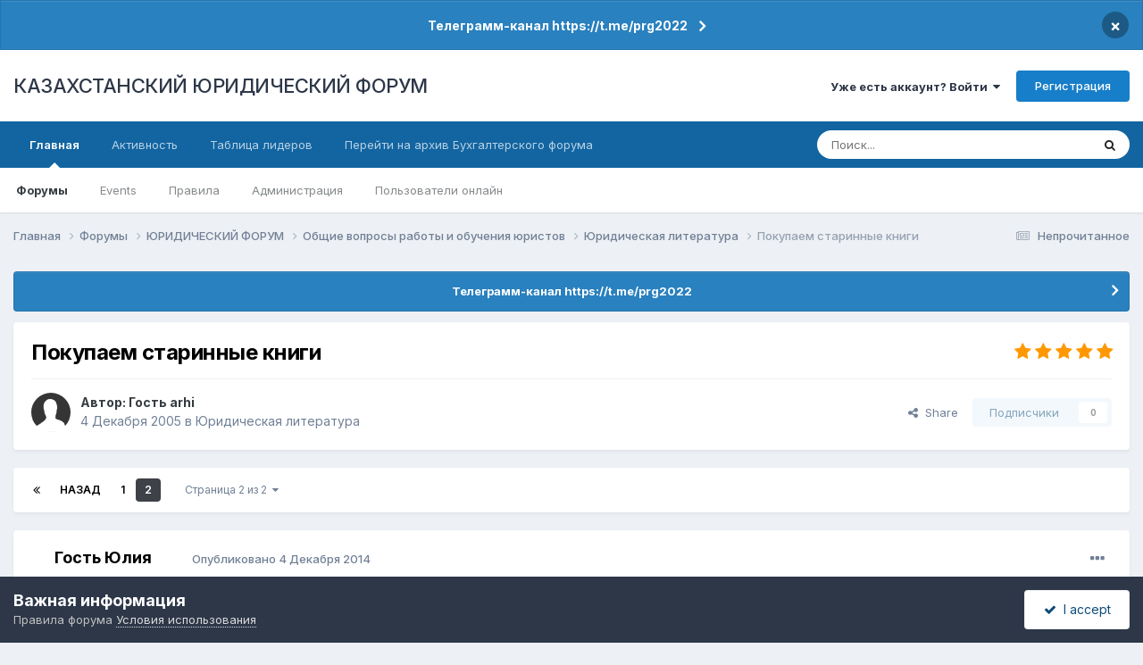

--- FILE ---
content_type: text/html;charset=UTF-8
request_url: https://forum.zakon.kz/topic/12361-%D0%BF%D0%BE%D0%BA%D1%83%D0%BF%D0%B0%D0%B5%D0%BC-%D1%81%D1%82%D0%B0%D1%80%D0%B8%D0%BD%D0%BD%D1%8B%D0%B5-%D0%BA%D0%BD%D0%B8%D0%B3%D0%B8/?page=2
body_size: 15559
content:
<!DOCTYPE html>
<html lang="ru-RU" dir="ltr">
	<head>
		<title>Покупаем старинные книги - Страница 2 - Юридическая литература - КАЗАХСТАНСКИЙ ЮРИДИЧЕСКИЙ ФОРУМ</title>
		
			<script>
  (function(i,s,o,g,r,a,m){i['GoogleAnalyticsObject']=r;i[r]=i[r]||function(){
  (i[r].q=i[r].q||[]).push(arguments)},i[r].l=1*new Date();a=s.createElement(o),
  m=s.getElementsByTagName(o)[0];a.async=1;a.src=g;m.parentNode.insertBefore(a,m)
  })(window,document,'script','//www.google-analytics.com/analytics.js','ga');

  ga('create', 'UA-19108819-2', 'auto');
  ga('send', 'pageview');

</script>
<!-- Yandex.Metrika counter -->
<script type="text/javascript">
    (function (d, w, c) {
        (w[c] = w[c] || []).push(function() {
            try {
                w.yaCounter627111 = new Ya.Metrika({
                    id:627111,
                    clickmap:true,
                    trackLinks:true,
                    accurateTrackBounce:true,
                    webvisor:true
                });
            } catch(e) { }
        });

        var n = d.getElementsByTagName("script")[0],
            s = d.createElement("script"),
            f = function () { n.parentNode.insertBefore(s, n); };
        s.type = "text/javascript";
        s.async = true;
        s.src = "https://mc.yandex.ru/metrika/watch.js";

        if (w.opera == "[object Opera]") {
            d.addEventListener("DOMContentLoaded", f, false);
        } else { f(); }
    })(document, window, "yandex_metrika_callbacks");
</script>
<noscript><div><img src="https://mc.yandex.ru/watch/627111" style="position:absolute; left:-9999px;" alt="" /></div></noscript>
<!-- /Yandex.Metrika counter -->
  
  <!-- Start Alexa Certify Javascript -->
<script type="text/javascript">
_atrk_opts = { atrk_acct:"AuXku1ah9W20em", domain:"zakon.kz",dynamic: true};
(function() { var as = document.createElement('script'); as.type = 'text/javascript'; as.async = true; as.src = "https://certify-js.alexametrics.com/atrk.js"; var s = document.getElementsByTagName('script')[0];s.parentNode.insertBefore(as, s); })();
</script>
<noscript><img src="https://certify.alexametrics.com/atrk.gif?account=AuXku1ah9W20em" style="display:none" height="1" width="1" alt="" /></noscript>
<!-- End Alexa Certify Javascript -->  
		
		<!--[if lt IE 9]>
			
		    <script src="//forum.zakon.kz/applications/core/interface/html5shiv/html5shiv.js"></script>
		<![endif]-->
		

	<meta name="viewport" content="width=device-width, initial-scale=1">


	
	


	<meta name="twitter:card" content="summary" />




	
		
			
				<meta property="og:title" content="Покупаем старинные книги">
			
		
	

	
		
			
				<meta property="og:type" content="website">
			
		
	

	
		
			
				<meta property="og:url" content="https://forum.zakon.kz/topic/12361-%D0%BF%D0%BE%D0%BA%D1%83%D0%BF%D0%B0%D0%B5%D0%BC-%D1%81%D1%82%D0%B0%D1%80%D0%B8%D0%BD%D0%BD%D1%8B%D0%B5-%D0%BA%D0%BD%D0%B8%D0%B3%D0%B8/">
			
		
	

	
		
			
				<meta property="og:updated_time" content="2014-12-04T18:10:10Z">
			
		
	

	
		
			
				<meta property="og:site_name" content="КАЗАХСТАНСКИЙ ЮРИДИЧЕСКИЙ ФОРУМ">
			
		
	

	
		
			
				<meta property="og:locale" content="ru_RU">
			
		
	


	
		<link rel="first" href="https://forum.zakon.kz/topic/12361-%D0%BF%D0%BE%D0%BA%D1%83%D0%BF%D0%B0%D0%B5%D0%BC-%D1%81%D1%82%D0%B0%D1%80%D0%B8%D0%BD%D0%BD%D1%8B%D0%B5-%D0%BA%D0%BD%D0%B8%D0%B3%D0%B8/" />
	

	
		<link rel="prev" href="https://forum.zakon.kz/topic/12361-%D0%BF%D0%BE%D0%BA%D1%83%D0%BF%D0%B0%D0%B5%D0%BC-%D1%81%D1%82%D0%B0%D1%80%D0%B8%D0%BD%D0%BD%D1%8B%D0%B5-%D0%BA%D0%BD%D0%B8%D0%B3%D0%B8/" />
	

	
		<link rel="canonical" href="https://forum.zakon.kz/topic/12361-%D0%BF%D0%BE%D0%BA%D1%83%D0%BF%D0%B0%D0%B5%D0%BC-%D1%81%D1%82%D0%B0%D1%80%D0%B8%D0%BD%D0%BD%D1%8B%D0%B5-%D0%BA%D0%BD%D0%B8%D0%B3%D0%B8/?page=2" />
	





<link rel="manifest" href="https://forum.zakon.kz/manifest.webmanifest/">
<meta name="msapplication-config" content="https://forum.zakon.kz/browserconfig.xml/">
<meta name="msapplication-starturl" content="/">
<meta name="application-name" content="КАЗАХСТАНСКИЙ ЮРИДИЧЕСКИЙ ФОРУМ">
<meta name="apple-mobile-web-app-title" content="КАЗАХСТАНСКИЙ ЮРИДИЧЕСКИЙ ФОРУМ">

	<meta name="theme-color" content="#ffffff">










<link rel="preload" href="//forum.zakon.kz/applications/core/interface/font/fontawesome-webfont.woff2?v=4.7.0" as="font" crossorigin="anonymous">
		


	<link rel="preconnect" href="https://fonts.googleapis.com">
	<link rel="preconnect" href="https://fonts.gstatic.com" crossorigin>
	
		<link href="https://fonts.googleapis.com/css2?family=Inter:wght@300;400;500;600;700&display=swap" rel="stylesheet">
	



	<link rel='stylesheet' href='https://forum.zakon.kz/uploads/css_built_27/341e4a57816af3ba440d891ca87450ff_framework.css?v=2436950b881764676504' media='all'>

	<link rel='stylesheet' href='https://forum.zakon.kz/uploads/css_built_27/05e81b71abe4f22d6eb8d1a929494829_responsive.css?v=2436950b881764676504' media='all'>

	<link rel='stylesheet' href='https://forum.zakon.kz/uploads/css_built_27/20446cf2d164adcc029377cb04d43d17_flags.css?v=2436950b881764676504' media='all'>

	<link rel='stylesheet' href='https://forum.zakon.kz/uploads/css_built_27/90eb5adf50a8c640f633d47fd7eb1778_core.css?v=2436950b881764676504' media='all'>

	<link rel='stylesheet' href='https://forum.zakon.kz/uploads/css_built_27/5a0da001ccc2200dc5625c3f3934497d_core_responsive.css?v=2436950b881764676504' media='all'>

	<link rel='stylesheet' href='https://forum.zakon.kz/uploads/css_built_27/62e269ced0fdab7e30e026f1d30ae516_forums.css?v=2436950b881764676504' media='all'>

	<link rel='stylesheet' href='https://forum.zakon.kz/uploads/css_built_27/76e62c573090645fb99a15a363d8620e_forums_responsive.css?v=2436950b881764676504' media='all'>

	<link rel='stylesheet' href='https://forum.zakon.kz/uploads/css_built_27/ebdea0c6a7dab6d37900b9190d3ac77b_topics.css?v=2436950b881764676504' media='all'>

	<link rel='stylesheet' href='https://forum.zakon.kz/uploads/css_built_27/51a672ecd6862df2c2f1969522683ee9_calendar.css?v=2436950b881764676504' media='all'>





<link rel='stylesheet' href='https://forum.zakon.kz/uploads/css_built_27/258adbb6e4f3e83cd3b355f84e3fa002_custom.css?v=2436950b881764676504' media='all'>




		
		

 		<script async src="https://yastatic.net/pcode/adfox/header-bidding.js"></script>
<script>
var adfoxBiddersMap = {
    "myTarget": "1345704"
};
var adUnits = [
    {
        "code": "adfox_159308664714548956",
        "bids": [
            {
                "bidder": "myTarget",
                "params": {
                    "placementId": "822173"
                }
            }
        ]
    },
	{
        "code": "adfox_159308667942931425",
        "bids": [
            {
                "bidder": "myTarget",
                "params": {
                    "placementId": "822175"
                }
            }
        ]
    },
    {
        "code": "adfox_15930866913429771",
        "bids": [
            {
                "bidder": "myTarget",
                "params": {
                    "placementId": "822177"
                }
            }
        ]
    },
    {
        "code": "adfox_159308793147942881",
        "bids": [
            {
                "bidder": "myTarget",
                "params": {
                    "placementId": "822226"
                }
            }
        ]
    },
	{
        "code": "adfox_159308794397289246",
        "bids": [
            {
                "bidder": "myTarget",
                "params": {
                    "placementId": "822228"
                }
            }
        ]
    },
    {
        "code": "adfox_159308795662611376",
        "bids": [
            {
                "bidder": "myTarget",
                "params": {
                    "placementId": "822230"
                }
            }
        ]
    }
];
var userTimeout = 500;
window.YaHeaderBiddingSettings = {
    biddersMap: adfoxBiddersMap,
    adUnits: adUnits,
    timeout: userTimeout
};
</script>
<!--AD-->
<script src="https://yastatic.net/pcode/adfox/loader.js" crossorigin="anonymous" async></script>
<script>window.yaContextCb = window.yaContextCb || []</script>
<script src="https://yandex.ru/ads/system/context.js" async></script>
	</head>
	<body class='ipsApp ipsApp_front ipsJS_none ipsClearfix' data-controller='core.front.core.app' data-message="" data-pageApp='forums' data-pageLocation='front' data-pageModule='forums' data-pageController='topic'>
	<!--LiveInternet counterr--><!--/LiveInternet-->
      <a href='#elContent' class='ipsHide' title='Перейти к основному контенту на странице' accesskey='m'>Перейти к контенту</a>
		
		<div id='ipsLayout_header' class='ipsClearfix'>
			



<div class='cAnnouncements' data-controller="core.front.core.announcementBanner" >
	
	<div class='cAnnouncementPageTop ipsJS_hide ipsAnnouncement ipsMessage_information' data-announcementId="26">
        
        <a href='https://forum.zakon.kz/announcement/26-%D1%82%D0%B5%D0%BB%D0%B5%D0%B3%D1%80%D0%B0%D0%BC%D0%BC-%D0%BA%D0%B0%D0%BD%D0%B0%D0%BB-httpstmeprg2022/' data-ipsDialog data-ipsDialog-title="Телеграмм-канал https://t.me/prg2022">Телеграмм-канал https://t.me/prg2022</a>
        

		<a href='#' data-role="dismissAnnouncement">×</a>
	</div>
	
</div>



			
			
<ul id='elMobileNav' class='ipsList_inline ipsResponsive_hideDesktop ipsResponsive_block' data-controller='core.front.core.mobileNav'>
	
		
			
			
				
				
			
				
				
			
				
				
			
				
					<li id='elMobileBreadcrumb'>
						<a href='https://forum.zakon.kz/forum/9-%D1%8E%D1%80%D0%B8%D0%B4%D0%B8%D1%87%D0%B5%D1%81%D0%BA%D0%B0%D1%8F-%D0%BB%D0%B8%D1%82%D0%B5%D1%80%D0%B0%D1%82%D1%83%D1%80%D0%B0/'>
							<span>Юридическая литература</span>
						</a>
					</li>
				
				
			
				
				
			
		
	
	
	
	<li >
		<a data-action="defaultStream" class='ipsType_light'  href='https://forum.zakon.kz/discover/unread/'><i class='icon-newspaper'></i></a>
	</li>

	
		<li class='ipsJS_show'>
			<a href='https://forum.zakon.kz/search/'><i class='fa fa-search'></i></a>
		</li>
	
	<li data-ipsDrawer data-ipsDrawer-drawerElem='#elMobileDrawer'>
		<a href='#'>
			
			
				
			
			
			
			<i class='fa fa-navicon'></i>
		</a>
	</li>
</ul>
			<header>
				<div class='ipsLayout_container'>
					

<a href='https://forum.zakon.kz/' id='elSiteTitle' accesskey='1'>КАЗАХСТАНСКИЙ ЮРИДИЧЕСКИЙ ФОРУМ</a>

					

	<ul id='elUserNav' class='ipsList_inline cSignedOut ipsResponsive_showDesktop'>
		
        
		
        
        
            
            <li id='elSignInLink'>
                <a href='https://forum.zakon.kz/login/' data-ipsMenu-closeOnClick="false" data-ipsMenu id='elUserSignIn'>
                    Уже есть аккаунт? Войти &nbsp;<i class='fa fa-caret-down'></i>
                </a>
                
<div id='elUserSignIn_menu' class='ipsMenu ipsMenu_auto ipsHide'>
	<form accept-charset='utf-8' method='post' action='https://forum.zakon.kz/login/'>
		<input type="hidden" name="csrfKey" value="d758d98c790ed85f4316b80f505aca13">
		<input type="hidden" name="ref" value="[base64]/cGFnZT0y">
		<div data-role="loginForm">
			
			
			
				<div class='ipsColumns ipsColumns_noSpacing'>
					<div class='ipsColumn ipsColumn_wide' id='elUserSignIn_internal'>
						
<div class="ipsPad ipsForm ipsForm_vertical">
	<h4 class="ipsType_sectionHead">Войти</h4>
	<br><br>
	<ul class='ipsList_reset'>
		<li class="ipsFieldRow ipsFieldRow_noLabel ipsFieldRow_fullWidth">
			
			
				<input type="text" placeholder="Имя пользователя" name="auth" autocomplete="username">
			
		</li>
		<li class="ipsFieldRow ipsFieldRow_noLabel ipsFieldRow_fullWidth">
			<input type="password" placeholder="Пароль" name="password" autocomplete="current-password">
		</li>
		<li class="ipsFieldRow ipsFieldRow_checkbox ipsClearfix">
			<span class="ipsCustomInput">
				<input type="checkbox" name="remember_me" id="remember_me_checkbox" value="1" checked aria-checked="true">
				<span></span>
			</span>
			<div class="ipsFieldRow_content">
				<label class="ipsFieldRow_label" for="remember_me_checkbox">Запомнить меня</label>
				<span class="ipsFieldRow_desc">Не рекомендовано на общедоступных компьютерах</span>
			</div>
		</li>
		<li class="ipsFieldRow ipsFieldRow_fullWidth">
			<button type="submit" name="_processLogin" value="usernamepassword" class="ipsButton ipsButton_primary ipsButton_small" id="elSignIn_submit">Войти</button>
			
				<p class="ipsType_right ipsType_small">
					
						<a href='https://forum.zakon.kz/lostpassword/' data-ipsDialog data-ipsDialog-title='Забыли пароль?'>
					
					Забыли пароль?</a>
				</p>
			
		</li>
	</ul>
</div>
					</div>
					<div class='ipsColumn ipsColumn_wide'>
						<div class='ipsPadding' id='elUserSignIn_external'>
							<div class='ipsAreaBackground_light ipsPadding:half'>
								
									<p class='ipsType_reset ipsType_small ipsType_center'><strong>Или авторизуйтесь через один из этих сервисов</strong></p>
								
								
									<div class='ipsType_center ipsMargin_top:half'>
										

<button type="submit" name="_processLogin" value="2" class='ipsButton ipsButton_verySmall ipsButton_fullWidth ipsSocial ipsSocial_facebook' style="background-color: #3a579a">
	
		<span class='ipsSocial_icon'>
			
				<i class='fa fa-facebook-official'></i>
			
		</span>
		<span class='ipsSocial_text'>Войти через Facebook</span>
	
</button>
									</div>
								
									<div class='ipsType_center ipsMargin_top:half'>
										

<button type="submit" name="_processLogin" value="9" class='ipsButton ipsButton_verySmall ipsButton_fullWidth ipsSocial ipsSocial_twitter' style="background-color: #000000">
	
		<span class='ipsSocial_icon'>
			
				<i class='fa fa-twitter'></i>
			
		</span>
		<span class='ipsSocial_text'>Войти через Twitter</span>
	
</button>
									</div>
								
							</div>
						</div>
					</div>
				</div>
			
		</div>
	</form>
</div>
            </li>
            
        
		
			<li>
				
					<a href='https://forum.zakon.kz/register/' data-ipsDialog data-ipsDialog-size='narrow' data-ipsDialog-title='Регистрация' id='elRegisterButton' class='ipsButton ipsButton_normal ipsButton_primary'>Регистрация</a>
				
			</li>
		
	</ul>

				</div>
			</header>
			

	<nav data-controller='core.front.core.navBar' class=' ipsResponsive_showDesktop'>
		<div class='ipsNavBar_primary ipsLayout_container '>
			<ul data-role="primaryNavBar" class='ipsClearfix'>
				


	
		
		
			
		
		<li class='ipsNavBar_active' data-active id='elNavSecondary_1' data-role="navBarItem" data-navApp="core" data-navExt="CustomItem">
			
			
				<a href="https://forum.zakon.kz"  data-navItem-id="1" data-navDefault>
					Главная<span class='ipsNavBar_active__identifier'></span>
				</a>
			
			
				<ul class='ipsNavBar_secondary ' data-role='secondaryNavBar'>
					


	
		
		
			
		
		<li class='ipsNavBar_active' data-active id='elNavSecondary_8' data-role="navBarItem" data-navApp="forums" data-navExt="Forums">
			
			
				<a href="https://forum.zakon.kz"  data-navItem-id="8" data-navDefault>
					Форумы<span class='ipsNavBar_active__identifier'></span>
				</a>
			
			
		</li>
	
	

	
		
		
		<li  id='elNavSecondary_9' data-role="navBarItem" data-navApp="calendar" data-navExt="Calendar">
			
			
				<a href="https://forum.zakon.kz/calendar/"  data-navItem-id="9" >
					Events<span class='ipsNavBar_active__identifier'></span>
				</a>
			
			
		</li>
	
	

	
		
		
		<li  id='elNavSecondary_10' data-role="navBarItem" data-navApp="core" data-navExt="CustomItem">
			
			
				<a href="https://forum.zakon.kz/topic/5923-%D0%BF%D1%80%D0%B0%D0%B2%D0%B8%D0%BB%D0%B0-%D1%84%D0%BE%D1%80%D1%83%D0%BC%D0%B0/"  data-navItem-id="10" >
					Правила<span class='ipsNavBar_active__identifier'></span>
				</a>
			
			
		</li>
	
	

	
		
		
		<li  id='elNavSecondary_11' data-role="navBarItem" data-navApp="core" data-navExt="StaffDirectory">
			
			
				<a href="https://forum.zakon.kz/staff/"  data-navItem-id="11" >
					Администрация<span class='ipsNavBar_active__identifier'></span>
				</a>
			
			
		</li>
	
	

	
		
		
		<li  id='elNavSecondary_12' data-role="navBarItem" data-navApp="core" data-navExt="OnlineUsers">
			
			
				<a href="https://forum.zakon.kz/online/"  data-navItem-id="12" >
					Пользователи онлайн<span class='ipsNavBar_active__identifier'></span>
				</a>
			
			
		</li>
	
	

					<li class='ipsHide' id='elNavigationMore_1' data-role='navMore'>
						<a href='#' data-ipsMenu data-ipsMenu-appendTo='#elNavigationMore_1' id='elNavigationMore_1_dropdown'>Больше <i class='fa fa-caret-down'></i></a>
						<ul class='ipsHide ipsMenu ipsMenu_auto' id='elNavigationMore_1_dropdown_menu' data-role='moreDropdown'></ul>
					</li>
				</ul>
			
		</li>
	
	

	
		
		
		<li  id='elNavSecondary_2' data-role="navBarItem" data-navApp="core" data-navExt="CustomItem">
			
			
				<a href="https://forum.zakon.kz/discover/"  data-navItem-id="2" >
					Активность<span class='ipsNavBar_active__identifier'></span>
				</a>
			
			
				<ul class='ipsNavBar_secondary ipsHide' data-role='secondaryNavBar'>
					


	
		
		
		<li  id='elNavSecondary_3' data-role="navBarItem" data-navApp="core" data-navExt="AllActivity">
			
			
				<a href="https://forum.zakon.kz/discover/"  data-navItem-id="3" >
					Вся активность<span class='ipsNavBar_active__identifier'></span>
				</a>
			
			
		</li>
	
	

	
		
		
		<li  id='elNavSecondary_4' data-role="navBarItem" data-navApp="core" data-navExt="YourActivityStreams">
			
			
				<a href="#" id="elNavigation_4" data-ipsMenu data-ipsMenu-appendTo='#elNavSecondary_2' data-ipsMenu-activeClass='ipsNavActive_menu' data-navItem-id="4" >
					Мои ленты активности <i class="fa fa-caret-down"></i><span class='ipsNavBar_active__identifier'></span>
				</a>
				<ul id="elNavigation_4_menu" class="ipsMenu ipsMenu_auto ipsHide">
					

	
		
			<li class='ipsMenu_item' data-streamid='17'>
				<a href='https://forum.zakon.kz/discover/17/' >
					stream_title_17
				</a>
			</li>
		
	

	
		
			<li class='ipsMenu_item' data-streamid='1'>
				<a href='https://forum.zakon.kz/discover/unread/' >
					Непрочитанное
				</a>
			</li>
		
	

	
		
			<li class='ipsMenu_item' data-streamid='19'>
				<a href='https://forum.zakon.kz/discover/19/' >
					stream_title_19
				</a>
			</li>
		
	

				</ul>
			
			
		</li>
	
	

	
	

	
	

	
		
		
		<li  id='elNavSecondary_7' data-role="navBarItem" data-navApp="core" data-navExt="Search">
			
			
				<a href="https://forum.zakon.kz/search/"  data-navItem-id="7" >
					Поиск<span class='ipsNavBar_active__identifier'></span>
				</a>
			
			
		</li>
	
	

					<li class='ipsHide' id='elNavigationMore_2' data-role='navMore'>
						<a href='#' data-ipsMenu data-ipsMenu-appendTo='#elNavigationMore_2' id='elNavigationMore_2_dropdown'>Больше <i class='fa fa-caret-down'></i></a>
						<ul class='ipsHide ipsMenu ipsMenu_auto' id='elNavigationMore_2_dropdown_menu' data-role='moreDropdown'></ul>
					</li>
				</ul>
			
		</li>
	
	

	
		
		
		<li  id='elNavSecondary_13' data-role="navBarItem" data-navApp="core" data-navExt="Leaderboard">
			
			
				<a href="https://forum.zakon.kz/leaderboard/"  data-navItem-id="13" >
					Таблица лидеров<span class='ipsNavBar_active__identifier'></span>
				</a>
			
			
		</li>
	
	

	
		
		
		<li  id='elNavSecondary_14' data-role="navBarItem" data-navApp="core" data-navExt="CustomItem">
			
			
				<a href="http://buhforum.zakon.kz" target='_blank' rel="noopener" data-navItem-id="14" >
					Перейти на архив Бухгалтерского форума<span class='ipsNavBar_active__identifier'></span>
				</a>
			
			
		</li>
	
	

	
	

	
	

				<li class='ipsHide' id='elNavigationMore' data-role='navMore'>
					<a href='#' data-ipsMenu data-ipsMenu-appendTo='#elNavigationMore' id='elNavigationMore_dropdown'>Больше</a>
					<ul class='ipsNavBar_secondary ipsHide' data-role='secondaryNavBar'>
						<li class='ipsHide' id='elNavigationMore_more' data-role='navMore'>
							<a href='#' data-ipsMenu data-ipsMenu-appendTo='#elNavigationMore_more' id='elNavigationMore_more_dropdown'>Больше <i class='fa fa-caret-down'></i></a>
							<ul class='ipsHide ipsMenu ipsMenu_auto' id='elNavigationMore_more_dropdown_menu' data-role='moreDropdown'></ul>
						</li>
					</ul>
				</li>
			</ul>
			

	<div id="elSearchWrapper">
		<div id='elSearch' data-controller="core.front.core.quickSearch">
			<form accept-charset='utf-8' action='//forum.zakon.kz/search/?do=quicksearch' method='post'>
                <input type='search' id='elSearchField' placeholder='Поиск...' name='q' autocomplete='off' aria-label='Поиск'>
                <details class='cSearchFilter'>
                    <summary class='cSearchFilter__text'></summary>
                    <ul class='cSearchFilter__menu'>
                        
                        <li><label><input type="radio" name="type" value="all" ><span class='cSearchFilter__menuText'>Везде</span></label></li>
                        
                            
                                <li><label><input type="radio" name="type" value='contextual_{&quot;type&quot;:&quot;forums_topic&quot;,&quot;nodes&quot;:9}' checked><span class='cSearchFilter__menuText'>В этом форуме</span></label></li>
                            
                                <li><label><input type="radio" name="type" value='contextual_{&quot;type&quot;:&quot;forums_topic&quot;,&quot;item&quot;:12361}' checked><span class='cSearchFilter__menuText'>В этой теме</span></label></li>
                            
                        
                        
                            <li><label><input type="radio" name="type" value="core_statuses_status"><span class='cSearchFilter__menuText'>Статусы</span></label></li>
                        
                            <li><label><input type="radio" name="type" value="forums_topic"><span class='cSearchFilter__menuText'>Темы</span></label></li>
                        
                            <li><label><input type="radio" name="type" value="calendar_event"><span class='cSearchFilter__menuText'>Events</span></label></li>
                        
                            <li><label><input type="radio" name="type" value="core_members"><span class='cSearchFilter__menuText'>Пользователи</span></label></li>
                        
                    </ul>
                </details>
				<button class='cSearchSubmit' type="submit" aria-label='Поиск'><i class="fa fa-search"></i></button>
			</form>
		</div>
	</div>

		</div>
	</nav>

		</div>
		<main id='ipsLayout_body' class='ipsLayout_container'>
			<div id='ipsLayout_contentArea'>
				<div id='ipsLayout_contentWrapper'>
					
<nav class='ipsBreadcrumb ipsBreadcrumb_top ipsFaded_withHover'>
	

	<ul class='ipsList_inline ipsPos_right'>
		
		<li >
			<a data-action="defaultStream" class='ipsType_light '  href='https://forum.zakon.kz/discover/unread/'><i class="fa fa-newspaper-o" aria-hidden="true"></i> <span>Непрочитанное</span></a>
		</li>
		
	</ul>

	<ul data-role="breadcrumbList">
		<li>
			<a title="Главная" href='https://forum.zakon.kz/'>
				<span>Главная <i class='fa fa-angle-right'></i></span>
			</a>
		</li>
		
		
			<li>
				
					<a href='https://forum.zakon.kz'>
						<span>Форумы <i class='fa fa-angle-right' aria-hidden="true"></i></span>
					</a>
				
			</li>
		
			<li>
				
					<a href='https://forum.zakon.kz/forum/3-%D1%8E%D1%80%D0%B8%D0%B4%D0%B8%D1%87%D0%B5%D1%81%D0%BA%D0%B8%D0%B9-%D1%84%D0%BE%D1%80%D1%83%D0%BC/'>
						<span>ЮРИДИЧЕСКИЙ ФОРУМ <i class='fa fa-angle-right' aria-hidden="true"></i></span>
					</a>
				
			</li>
		
			<li>
				
					<a href='https://forum.zakon.kz/forum/328-%D0%BE%D0%B1%D1%89%D0%B8%D0%B5-%D0%B2%D0%BE%D0%BF%D1%80%D0%BE%D1%81%D1%8B-%D1%80%D0%B0%D0%B1%D0%BE%D1%82%D1%8B-%D0%B8-%D0%BE%D0%B1%D1%83%D1%87%D0%B5%D0%BD%D0%B8%D1%8F-%D1%8E%D1%80%D0%B8%D1%81%D1%82%D0%BE%D0%B2/'>
						<span>Общие вопросы работы и обучения юристов <i class='fa fa-angle-right' aria-hidden="true"></i></span>
					</a>
				
			</li>
		
			<li>
				
					<a href='https://forum.zakon.kz/forum/9-%D1%8E%D1%80%D0%B8%D0%B4%D0%B8%D1%87%D0%B5%D1%81%D0%BA%D0%B0%D1%8F-%D0%BB%D0%B8%D1%82%D0%B5%D1%80%D0%B0%D1%82%D1%83%D1%80%D0%B0/'>
						<span>Юридическая литература <i class='fa fa-angle-right' aria-hidden="true"></i></span>
					</a>
				
			</li>
		
			<li>
				
					Покупаем старинные книги
				
			</li>
		
	</ul>
</nav>
					
                 	 <div class="ipsResponsive_hideDesktop"><!--Расположение: Forum Top-->
<div id="adfox_162978031270243319"></div>
<script>
    window.yaContextCb.push(()=>{
        Ya.adfoxCode.createAdaptive({
            ownerId: 338955,
        containerId: 'adfox_162978031270243319',
            params: {
                p1: 'cldhb',
            p2: 'gwfx'
            }
        }, ['desktop', 'tablet', 'phone'], {
            tabletWidth: 830,
            phoneWidth: 480,
            isAutoReloads: false
        })
    })
</script></div>
					<div class="ipsResponsive_hidePhone"><div id="adfox_162978042653632402"></div>
<script>
    window.yaContextCb.push(()=>{
        Ya.adfoxCode.createAdaptive({
            ownerId: 338955,
        containerId: 'adfox_162978042653632402',
            params: {
                p1: 'cldgx',
            p2: 'gwfw'
            }
        }, ['desktop', 'tablet'], {
            tabletWidth: 830,
            phoneWidth: 480,
            isAutoReloads: false
        })
    })
</script></div>
					<div id='ipsLayout_mainArea'>
						<a id='elContent'></a>
						
						
						
						

	


	<div class='cAnnouncementsContent'>
		
		<div class='cAnnouncementContentTop ipsAnnouncement ipsMessage_information ipsType_center'>
            
			<a href='https://forum.zakon.kz/announcement/26-%D1%82%D0%B5%D0%BB%D0%B5%D0%B3%D1%80%D0%B0%D0%BC%D0%BC-%D0%BA%D0%B0%D0%BD%D0%B0%D0%BB-httpstmeprg2022/' data-ipsDialog data-ipsDialog-title="Телеграмм-канал https://t.me/prg2022">Телеграмм-канал https://t.me/prg2022</a>
            
		</div>
		
	</div>



						



<div class='ipsPageHeader ipsResponsive_pull ipsBox ipsPadding sm:ipsPadding:half ipsMargin_bottom'>
		
	
	<div class='ipsFlex ipsFlex-ai:center ipsFlex-fw:wrap ipsGap:4'>
		<div class='ipsFlex-flex:11'>
			<h1 class='ipsType_pageTitle ipsContained_container'>
				

				
				
					<span class='ipsType_break ipsContained'>
						<span>Покупаем старинные книги</span>
					</span>
				
			</h1>
			
			
		</div>
		
			<div class='ipsFlex-flex:00 ipsType_light'>
				
				
<div  class='ipsClearfix ipsRating  ipsRating_veryLarge'>
	
	<ul class='ipsRating_collective'>
		
			
				<li class='ipsRating_on'>
					<i class='fa fa-star'></i>
				</li>
			
		
			
				<li class='ipsRating_on'>
					<i class='fa fa-star'></i>
				</li>
			
		
			
				<li class='ipsRating_on'>
					<i class='fa fa-star'></i>
				</li>
			
		
			
				<li class='ipsRating_on'>
					<i class='fa fa-star'></i>
				</li>
			
		
			
				<li class='ipsRating_on'>
					<i class='fa fa-star'></i>
				</li>
			
		
	</ul>
</div>
			</div>
		
	</div>
	<hr class='ipsHr'>
	<div class='ipsPageHeader__meta ipsFlex ipsFlex-jc:between ipsFlex-ai:center ipsFlex-fw:wrap ipsGap:3'>
		<div class='ipsFlex-flex:11'>
			<div class='ipsPhotoPanel ipsPhotoPanel_mini ipsPhotoPanel_notPhone ipsClearfix'>
				

	<span class='ipsUserPhoto ipsUserPhoto_mini '>
		<img src='https://forum.zakon.kz/uploads/set_resources_27/84c1e40ea0e759e3f1505eb1788ddf3c_default_photo.png' alt='Гость arhi' loading="lazy">
	</span>

				<div>
					<p class='ipsType_reset ipsType_blendLinks'>
						<span class='ipsType_normal'>
						
							<strong>Автор: 


Гость arhi</strong><br />
							<span class='ipsType_light'><time datetime='2005-12-04T14:02:32Z' title='12/04/05 14:02' data-short='20 л'>4 Декабря 2005</time> в <a href="https://forum.zakon.kz/forum/9-%D1%8E%D1%80%D0%B8%D0%B4%D0%B8%D1%87%D0%B5%D1%81%D0%BA%D0%B0%D1%8F-%D0%BB%D0%B8%D1%82%D0%B5%D1%80%D0%B0%D1%82%D1%83%D1%80%D0%B0/">Юридическая литература</a></span>
						
						</span>
					</p>
				</div>
			</div>
		</div>
		
			<div class='ipsFlex-flex:01 ipsResponsive_hidePhone'>
				<div class='ipsShareLinks'>
					
						


    <a href='#elShareItem_539113264_menu' id='elShareItem_539113264' data-ipsMenu class='ipsShareButton ipsButton ipsButton_verySmall ipsButton_link ipsButton_link--light'>
        <span><i class='fa fa-share-alt'></i></span> &nbsp;Share
    </a>

    <div class='ipsPadding ipsMenu ipsMenu_normal ipsHide' id='elShareItem_539113264_menu' data-controller="core.front.core.sharelink">
        
        
        <span data-ipsCopy data-ipsCopy-flashmessage>
            <a href="https://forum.zakon.kz/topic/12361-%D0%BF%D0%BE%D0%BA%D1%83%D0%BF%D0%B0%D0%B5%D0%BC-%D1%81%D1%82%D0%B0%D1%80%D0%B8%D0%BD%D0%BD%D1%8B%D0%B5-%D0%BA%D0%BD%D0%B8%D0%B3%D0%B8/" class="ipsButton ipsButton_light ipsButton_small ipsButton_fullWidth" data-role="copyButton" data-clipboard-text="https://forum.zakon.kz/topic/12361-%D0%BF%D0%BE%D0%BA%D1%83%D0%BF%D0%B0%D0%B5%D0%BC-%D1%81%D1%82%D0%B0%D1%80%D0%B8%D0%BD%D0%BD%D1%8B%D0%B5-%D0%BA%D0%BD%D0%B8%D0%B3%D0%B8/" data-ipstooltip title='Copy Link to Clipboard'><i class="fa fa-clone"></i> https://forum.zakon.kz/topic/12361-%D0%BF%D0%BE%D0%BA%D1%83%D0%BF%D0%B0%D0%B5%D0%BC-%D1%81%D1%82%D0%B0%D1%80%D0%B8%D0%BD%D0%BD%D1%8B%D0%B5-%D0%BA%D0%BD%D0%B8%D0%B3%D0%B8/</a>
        </span>
        <ul class='ipsShareLinks ipsMargin_top:half'>
            
                <li>
<a href="https://www.linkedin.com/shareArticle?mini=true&amp;url=https%3A%2F%2Fforum.zakon.kz%2Ftopic%2F12361-%25D0%25BF%25D0%25BE%25D0%25BA%25D1%2583%25D0%25BF%25D0%25B0%25D0%25B5%25D0%25BC-%25D1%2581%25D1%2582%25D0%25B0%25D1%2580%25D0%25B8%25D0%25BD%25D0%25BD%25D1%258B%25D0%25B5-%25D0%25BA%25D0%25BD%25D0%25B8%25D0%25B3%25D0%25B8%2F&amp;title=%D0%9F%D0%BE%D0%BA%D1%83%D0%BF%D0%B0%D0%B5%D0%BC+%D1%81%D1%82%D0%B0%D1%80%D0%B8%D0%BD%D0%BD%D1%8B%D0%B5+%D0%BA%D0%BD%D0%B8%D0%B3%D0%B8" rel="nofollow noopener" class="cShareLink cShareLink_linkedin" target="_blank" data-role="shareLink" title='Поделиться через LinkedIn' data-ipsTooltip>
	<i class="fa fa-linkedin"></i>
</a></li>
            
                <li>
<a href="https://x.com/share?url=https%3A%2F%2Fforum.zakon.kz%2Ftopic%2F12361-%2525D0%2525BF%2525D0%2525BE%2525D0%2525BA%2525D1%252583%2525D0%2525BF%2525D0%2525B0%2525D0%2525B5%2525D0%2525BC-%2525D1%252581%2525D1%252582%2525D0%2525B0%2525D1%252580%2525D0%2525B8%2525D0%2525BD%2525D0%2525BD%2525D1%25258B%2525D0%2525B5-%2525D0%2525BA%2525D0%2525BD%2525D0%2525B8%2525D0%2525B3%2525D0%2525B8%2F" class="cShareLink cShareLink_x" target="_blank" data-role="shareLink" title='Share on X' data-ipsTooltip rel='nofollow noopener'>
    <i class="fa fa-x"></i>
</a></li>
            
                <li>
<a href="https://www.facebook.com/sharer/sharer.php?u=https%3A%2F%2Fforum.zakon.kz%2Ftopic%2F12361-%25D0%25BF%25D0%25BE%25D0%25BA%25D1%2583%25D0%25BF%25D0%25B0%25D0%25B5%25D0%25BC-%25D1%2581%25D1%2582%25D0%25B0%25D1%2580%25D0%25B8%25D0%25BD%25D0%25BD%25D1%258B%25D0%25B5-%25D0%25BA%25D0%25BD%25D0%25B8%25D0%25B3%25D0%25B8%2F" class="cShareLink cShareLink_facebook" target="_blank" data-role="shareLink" title='Поделиться через Facebook' data-ipsTooltip rel='noopener nofollow'>
	<i class="fa fa-facebook"></i>
</a></li>
            
                <li>
<a href="https://pinterest.com/pin/create/button/?url=https://forum.zakon.kz/topic/12361-%25D0%25BF%25D0%25BE%25D0%25BA%25D1%2583%25D0%25BF%25D0%25B0%25D0%25B5%25D0%25BC-%25D1%2581%25D1%2582%25D0%25B0%25D1%2580%25D0%25B8%25D0%25BD%25D0%25BD%25D1%258B%25D0%25B5-%25D0%25BA%25D0%25BD%25D0%25B8%25D0%25B3%25D0%25B8/&amp;media=" class="cShareLink cShareLink_pinterest" rel="nofollow noopener" target="_blank" data-role="shareLink" title='Поделиться через Pinterest' data-ipsTooltip>
	<i class="fa fa-pinterest"></i>
</a></li>
            
        </ul>
        
            <hr class='ipsHr'>
            <button class='ipsHide ipsButton ipsButton_verySmall ipsButton_light ipsButton_fullWidth ipsMargin_top:half' data-controller='core.front.core.webshare' data-role='webShare' data-webShareTitle='Покупаем старинные книги' data-webShareText='Покупаем старинные книги' data-webShareUrl='https://forum.zakon.kz/topic/12361-%D0%BF%D0%BE%D0%BA%D1%83%D0%BF%D0%B0%D0%B5%D0%BC-%D1%81%D1%82%D0%B0%D1%80%D0%B8%D0%BD%D0%BD%D1%8B%D0%B5-%D0%BA%D0%BD%D0%B8%D0%B3%D0%B8/'>More sharing options...</button>
        
    </div>

					
					
                    

					



					

<div data-followApp='forums' data-followArea='topic' data-followID='12361' data-controller='core.front.core.followButton'>
	

	<a href='https://forum.zakon.kz/login/' rel="nofollow" class="ipsFollow ipsPos_middle ipsButton ipsButton_light ipsButton_verySmall ipsButton_disabled" data-role="followButton" data-ipsTooltip title='Чтобы подписаться, требуется авторизация'>
		<span>Подписчики</span>
		<span class='ipsCommentCount'>0</span>
	</a>

</div>
				</div>
			</div>
					
	</div>
	
	
</div>








<div class='ipsClearfix'>
	<ul class="ipsToolList ipsToolList_horizontal ipsClearfix ipsSpacer_both ipsResponsive_hidePhone">
		
		
		
	</ul>
</div>

<div id='comments' data-controller='core.front.core.commentFeed,forums.front.topic.view, core.front.core.ignoredComments' data-autoPoll data-baseURL='https://forum.zakon.kz/topic/12361-%D0%BF%D0%BE%D0%BA%D1%83%D0%BF%D0%B0%D0%B5%D0%BC-%D1%81%D1%82%D0%B0%D1%80%D0%B8%D0%BD%D0%BD%D1%8B%D0%B5-%D0%BA%D0%BD%D0%B8%D0%B3%D0%B8/' data-lastPage data-feedID='topic-12361' class='cTopic ipsClear ipsSpacer_top'>
	
			

				<div class="ipsBox ipsResponsive_pull ipsPadding:half ipsClearfix ipsClear ipsMargin_bottom">
					
					
						


	
	<ul class='ipsPagination' id='elPagination_2de3d572dca60a887350ba6c58e8a2df_330141821' data-ipsPagination-seoPagination='false' data-pages='2' data-ipsPagination  data-ipsPagination-pages="2" data-ipsPagination-perPage='25'>
		
			
				<li class='ipsPagination_first'><a href='https://forum.zakon.kz/topic/12361-%D0%BF%D0%BE%D0%BA%D1%83%D0%BF%D0%B0%D0%B5%D0%BC-%D1%81%D1%82%D0%B0%D1%80%D0%B8%D0%BD%D0%BD%D1%8B%D0%B5-%D0%BA%D0%BD%D0%B8%D0%B3%D0%B8/#comments' rel="first" data-page='1' data-ipsTooltip title='Первая страница'><i class='fa fa-angle-double-left'></i></a></li>
				<li class='ipsPagination_prev'><a href='https://forum.zakon.kz/topic/12361-%D0%BF%D0%BE%D0%BA%D1%83%D0%BF%D0%B0%D0%B5%D0%BC-%D1%81%D1%82%D0%B0%D1%80%D0%B8%D0%BD%D0%BD%D1%8B%D0%B5-%D0%BA%D0%BD%D0%B8%D0%B3%D0%B8/#comments' rel="prev" data-page='1' data-ipsTooltip title='Предыдущая страница'>Назад</a></li>
				
					<li class='ipsPagination_page'><a href='https://forum.zakon.kz/topic/12361-%D0%BF%D0%BE%D0%BA%D1%83%D0%BF%D0%B0%D0%B5%D0%BC-%D1%81%D1%82%D0%B0%D1%80%D0%B8%D0%BD%D0%BD%D1%8B%D0%B5-%D0%BA%D0%BD%D0%B8%D0%B3%D0%B8/#comments' data-page='1'>1</a></li>
				
			
			<li class='ipsPagination_page ipsPagination_active'><a href='https://forum.zakon.kz/topic/12361-%D0%BF%D0%BE%D0%BA%D1%83%D0%BF%D0%B0%D0%B5%D0%BC-%D1%81%D1%82%D0%B0%D1%80%D0%B8%D0%BD%D0%BD%D1%8B%D0%B5-%D0%BA%D0%BD%D0%B8%D0%B3%D0%B8/?&amp;page=2#comments' data-page='2'>2</a></li>
			
				<li class='ipsPagination_next ipsPagination_inactive'><a href='https://forum.zakon.kz/topic/12361-%D0%BF%D0%BE%D0%BA%D1%83%D0%BF%D0%B0%D0%B5%D0%BC-%D1%81%D1%82%D0%B0%D1%80%D0%B8%D0%BD%D0%BD%D1%8B%D0%B5-%D0%BA%D0%BD%D0%B8%D0%B3%D0%B8/?&amp;page=2#comments' rel="next" data-page='2' data-ipsTooltip title='Следующая страница'>Далее</a></li>
				<li class='ipsPagination_last ipsPagination_inactive'><a href='https://forum.zakon.kz/topic/12361-%D0%BF%D0%BE%D0%BA%D1%83%D0%BF%D0%B0%D0%B5%D0%BC-%D1%81%D1%82%D0%B0%D1%80%D0%B8%D0%BD%D0%BD%D1%8B%D0%B5-%D0%BA%D0%BD%D0%B8%D0%B3%D0%B8/?&amp;page=2#comments' rel="last" data-page='2' data-ipsTooltip title='Последняя страница'><i class='fa fa-angle-double-right'></i></a></li>
			
			
				<li class='ipsPagination_pageJump'>
					<a href='#' data-ipsMenu data-ipsMenu-closeOnClick='false' data-ipsMenu-appendTo='#elPagination_2de3d572dca60a887350ba6c58e8a2df_330141821' id='elPagination_2de3d572dca60a887350ba6c58e8a2df_330141821_jump'>Страница 2 из 2 &nbsp;<i class='fa fa-caret-down'></i></a>
					<div class='ipsMenu ipsMenu_narrow ipsPadding ipsHide' id='elPagination_2de3d572dca60a887350ba6c58e8a2df_330141821_jump_menu'>
						<form accept-charset='utf-8' method='post' action='https://forum.zakon.kz/topic/12361-%D0%BF%D0%BE%D0%BA%D1%83%D0%BF%D0%B0%D0%B5%D0%BC-%D1%81%D1%82%D0%B0%D1%80%D0%B8%D0%BD%D0%BD%D1%8B%D0%B5-%D0%BA%D0%BD%D0%B8%D0%B3%D0%B8/#comments' data-role="pageJump" data-baseUrl='#'>
							<ul class='ipsForm ipsForm_horizontal'>
								<li class='ipsFieldRow'>
									<input type='number' min='1' max='2' placeholder='Номер страницы' class='ipsField_fullWidth' name='page'>
								</li>
								<li class='ipsFieldRow ipsFieldRow_fullWidth'>
									<input type='submit' class='ipsButton_fullWidth ipsButton ipsButton_verySmall ipsButton_primary' value='Перейти'>
								</li>
							</ul>
						</form>
					</div>
				</li>
			
		
	</ul>

					
				</div>
			
	

	

<div data-controller='core.front.core.recommendedComments' data-url='https://forum.zakon.kz/topic/12361-%D0%BF%D0%BE%D0%BA%D1%83%D0%BF%D0%B0%D0%B5%D0%BC-%D1%81%D1%82%D0%B0%D1%80%D0%B8%D0%BD%D0%BD%D1%8B%D0%B5-%D0%BA%D0%BD%D0%B8%D0%B3%D0%B8/?recommended=comments' class='ipsRecommendedComments ipsHide'>
	<div data-role="recommendedComments">
		<h2 class='ipsType_sectionHead ipsType_large ipsType_bold ipsMargin_bottom'>Рекомендуемые сообщения</h2>
		
	</div>
</div>
	
	<div id="elPostFeed" data-role='commentFeed' data-controller='core.front.core.moderation' >
		<form action="https://forum.zakon.kz/topic/12361-%D0%BF%D0%BE%D0%BA%D1%83%D0%BF%D0%B0%D0%B5%D0%BC-%D1%81%D1%82%D0%B0%D1%80%D0%B8%D0%BD%D0%BD%D1%8B%D0%B5-%D0%BA%D0%BD%D0%B8%D0%B3%D0%B8/?csrfKey=d758d98c790ed85f4316b80f505aca13&amp;do=multimodComment&amp;page=2" method="post" data-ipsPageAction data-role='moderationTools'>
			
			
				

					

					
					



<a id='findComment-1273255'></a>
<a id='comment-1273255'></a>
<article  id='elComment_1273255' class='cPost ipsBox ipsResponsive_pull  ipsComment  ipsComment_parent ipsClearfix ipsClear ipsColumns ipsColumns_noSpacing ipsColumns_collapsePhone    '>
	

	

	<div class='cAuthorPane_mobile ipsResponsive_showPhone'>
		<div class='cAuthorPane_photo'>
			<div class='cAuthorPane_photoWrap'>
				

	<span class='ipsUserPhoto ipsUserPhoto_large '>
		<img src='https://forum.zakon.kz/uploads/set_resources_27/84c1e40ea0e759e3f1505eb1788ddf3c_default_photo.png' alt='Гость Юлия' loading="lazy">
	</span>

				
				
			</div>
		</div>
		<div class='cAuthorPane_content'>
			<h3 class='ipsType_sectionHead cAuthorPane_author ipsType_break ipsType_blendLinks ipsFlex ipsFlex-ai:center'>
				


Гость Юлия
			</h3>
			<div class='ipsType_light ipsType_reset'>
			    <a href='https://forum.zakon.kz/topic/12361-%D0%BF%D0%BE%D0%BA%D1%83%D0%BF%D0%B0%D0%B5%D0%BC-%D1%81%D1%82%D0%B0%D1%80%D0%B8%D0%BD%D0%BD%D1%8B%D0%B5-%D0%BA%D0%BD%D0%B8%D0%B3%D0%B8/?page=2#findComment-1273255' rel="nofollow" class='ipsType_blendLinks'>Опубликовано <time datetime='2014-12-04T18:10:10Z' title='12/04/14 18:10' data-short='11 г'>4 Декабря 2014</time></a>
				
			</div>
		</div>
	</div>
	<aside class='ipsComment_author cAuthorPane ipsColumn ipsColumn_medium ipsResponsive_hidePhone'>
		<h3 class='ipsType_sectionHead cAuthorPane_author ipsType_blendLinks ipsType_break'><strong>


Гость Юлия</strong>
			
		</h3>
		<ul class='cAuthorPane_info ipsList_reset'>
			<li data-role='photo' class='cAuthorPane_photo'>
				<div class='cAuthorPane_photoWrap'>
					

	<span class='ipsUserPhoto ipsUserPhoto_large '>
		<img src='https://forum.zakon.kz/uploads/set_resources_27/84c1e40ea0e759e3f1505eb1788ddf3c_default_photo.png' alt='Гость Юлия' loading="lazy">
	</span>

					
					
				</div>
			</li>
			
				<li data-role='group'>Перегрин</li>
				
			
			
			
		</ul>
	</aside>
	<div class='ipsColumn ipsColumn_fluid ipsMargin:none'>
		

<div id='comment-1273255_wrap' data-controller='core.front.core.comment' data-commentApp='forums' data-commentType='forums' data-commentID="1273255" data-quoteData='{&quot;userid&quot;:null,&quot;username&quot;:&quot;Гость Юлия&quot;,&quot;timestamp&quot;:1417716610,&quot;contentapp&quot;:&quot;forums&quot;,&quot;contenttype&quot;:&quot;forums&quot;,&quot;contentid&quot;:12361,&quot;contentclass&quot;:&quot;forums_Topic&quot;,&quot;contentcommentid&quot;:1273255}' class='ipsComment_content ipsType_medium'>

	<div class='ipsComment_meta ipsType_light ipsFlex ipsFlex-ai:center ipsFlex-jc:between ipsFlex-fd:row-reverse'>
		<div class='ipsType_light ipsType_reset ipsType_blendLinks ipsComment_toolWrap'>
			<div class='ipsResponsive_hidePhone ipsComment_badges'>
				<ul class='ipsList_reset ipsFlex ipsFlex-jc:end ipsFlex-fw:wrap ipsGap:2 ipsGap_row:1'>
					
					
					
					
					
				</ul>
			</div>
			<ul class='ipsList_reset ipsComment_tools'>
				<li>
					<a href='#elControls_1273255_menu' class='ipsComment_ellipsis' id='elControls_1273255' title='Дополнительные опции...' data-ipsMenu data-ipsMenu-appendTo='#comment-1273255_wrap'><i class='fa fa-ellipsis-h'></i></a>
					<ul id='elControls_1273255_menu' class='ipsMenu ipsMenu_narrow ipsHide'>
						
							<li class='ipsMenu_item'><a href='https://forum.zakon.kz/topic/12361-%D0%BF%D0%BE%D0%BA%D1%83%D0%BF%D0%B0%D0%B5%D0%BC-%D1%81%D1%82%D0%B0%D1%80%D0%B8%D0%BD%D0%BD%D1%8B%D0%B5-%D0%BA%D0%BD%D0%B8%D0%B3%D0%B8/?do=reportComment&amp;comment=1273255' data-ipsDialog data-ipsDialog-remoteSubmit data-ipsDialog-size='medium' data-ipsDialog-flashMessage='Спасибо за вашу жалобу.' data-ipsDialog-title="Жалоба" data-action='reportComment' title='Подать жалобу на контент'>Жалоба</a></li>
						
						
                        
						
						
						
							
								
							
							
							
							
							
							
						
					</ul>
				</li>
				
			</ul>
		</div>

		<div class='ipsType_reset ipsResponsive_hidePhone'>
		   
		   Опубликовано <time datetime='2014-12-04T18:10:10Z' title='12/04/14 18:10' data-short='11 г'>4 Декабря 2014</time>
		   
			
			<span class='ipsResponsive_hidePhone'>
				
				
			</span>
		</div>
	</div>

	

    

	<div class='cPost_contentWrap'>
		
		<div data-role='commentContent' class='ipsType_normal ipsType_richText ipsPadding_bottom ipsContained' data-controller='core.front.core.lightboxedImages'>
			<p>Потому что музей государственный и у них нет таких денег на покупку, они предложили просто подарить им книгу.</p>
<p> </p>


			
		</div>

		

		
	</div>

	
    
</div>
	</div>
</article>
					
					
						<!--Расположение: Forum Middle-->
<div id="adfox_162978020424213778"></div>
<script>
    window.yaContextCb.push(()=>{
        Ya.adfoxCode.createAdaptive({
            ownerId: 338955,
        containerId: 'adfox_162978020424213778',
            params: {
                p1: 'cldha',
            p2: 'gwfx'
            }
        }, ['phone'], {
            tabletWidth: 830,
            phoneWidth: 480,
            isAutoReloads: false
        })
    })
</script>
<!--Расположение: Forum Middle-->
<div id="adfox_162978077951367815"></div>
<script>
    window.yaContextCb.push(()=>{
        Ya.adfoxCode.createAdaptive({
            ownerId: 338955,
        containerId: 'adfox_162978077951367815',
            params: {
                p1: 'cldgw',
            p2: 'gwfw'
            }
        }, ['desktop', 'tablet'], {
            tabletWidth: 830,
            phoneWidth: 480,
            isAutoReloads: false
        })
    })
</script>
					
					
				
			
			
<input type="hidden" name="csrfKey" value="d758d98c790ed85f4316b80f505aca13" />


		</form>
	</div>

	
		<div class='ipsBox ipsPadding:half ipsMargin_top ipsClearfix ipsClear'>
			


	
	<ul class='ipsPagination' id='elPagination_2de3d572dca60a887350ba6c58e8a2df_330141821' data-ipsPagination-seoPagination='false' data-pages='2' data-ipsPagination  data-ipsPagination-pages="2" data-ipsPagination-perPage='25'>
		
			
				<li class='ipsPagination_first'><a href='https://forum.zakon.kz/topic/12361-%D0%BF%D0%BE%D0%BA%D1%83%D0%BF%D0%B0%D0%B5%D0%BC-%D1%81%D1%82%D0%B0%D1%80%D0%B8%D0%BD%D0%BD%D1%8B%D0%B5-%D0%BA%D0%BD%D0%B8%D0%B3%D0%B8/#comments' rel="first" data-page='1' data-ipsTooltip title='Первая страница'><i class='fa fa-angle-double-left'></i></a></li>
				<li class='ipsPagination_prev'><a href='https://forum.zakon.kz/topic/12361-%D0%BF%D0%BE%D0%BA%D1%83%D0%BF%D0%B0%D0%B5%D0%BC-%D1%81%D1%82%D0%B0%D1%80%D0%B8%D0%BD%D0%BD%D1%8B%D0%B5-%D0%BA%D0%BD%D0%B8%D0%B3%D0%B8/#comments' rel="prev" data-page='1' data-ipsTooltip title='Предыдущая страница'>Назад</a></li>
				
					<li class='ipsPagination_page'><a href='https://forum.zakon.kz/topic/12361-%D0%BF%D0%BE%D0%BA%D1%83%D0%BF%D0%B0%D0%B5%D0%BC-%D1%81%D1%82%D0%B0%D1%80%D0%B8%D0%BD%D0%BD%D1%8B%D0%B5-%D0%BA%D0%BD%D0%B8%D0%B3%D0%B8/#comments' data-page='1'>1</a></li>
				
			
			<li class='ipsPagination_page ipsPagination_active'><a href='https://forum.zakon.kz/topic/12361-%D0%BF%D0%BE%D0%BA%D1%83%D0%BF%D0%B0%D0%B5%D0%BC-%D1%81%D1%82%D0%B0%D1%80%D0%B8%D0%BD%D0%BD%D1%8B%D0%B5-%D0%BA%D0%BD%D0%B8%D0%B3%D0%B8/?&amp;page=2#comments' data-page='2'>2</a></li>
			
				<li class='ipsPagination_next ipsPagination_inactive'><a href='https://forum.zakon.kz/topic/12361-%D0%BF%D0%BE%D0%BA%D1%83%D0%BF%D0%B0%D0%B5%D0%BC-%D1%81%D1%82%D0%B0%D1%80%D0%B8%D0%BD%D0%BD%D1%8B%D0%B5-%D0%BA%D0%BD%D0%B8%D0%B3%D0%B8/?&amp;page=2#comments' rel="next" data-page='2' data-ipsTooltip title='Следующая страница'>Далее</a></li>
				<li class='ipsPagination_last ipsPagination_inactive'><a href='https://forum.zakon.kz/topic/12361-%D0%BF%D0%BE%D0%BA%D1%83%D0%BF%D0%B0%D0%B5%D0%BC-%D1%81%D1%82%D0%B0%D1%80%D0%B8%D0%BD%D0%BD%D1%8B%D0%B5-%D0%BA%D0%BD%D0%B8%D0%B3%D0%B8/?&amp;page=2#comments' rel="last" data-page='2' data-ipsTooltip title='Последняя страница'><i class='fa fa-angle-double-right'></i></a></li>
			
			
				<li class='ipsPagination_pageJump'>
					<a href='#' data-ipsMenu data-ipsMenu-closeOnClick='false' data-ipsMenu-appendTo='#elPagination_2de3d572dca60a887350ba6c58e8a2df_330141821' id='elPagination_2de3d572dca60a887350ba6c58e8a2df_330141821_jump'>Страница 2 из 2 &nbsp;<i class='fa fa-caret-down'></i></a>
					<div class='ipsMenu ipsMenu_narrow ipsPadding ipsHide' id='elPagination_2de3d572dca60a887350ba6c58e8a2df_330141821_jump_menu'>
						<form accept-charset='utf-8' method='post' action='https://forum.zakon.kz/topic/12361-%D0%BF%D0%BE%D0%BA%D1%83%D0%BF%D0%B0%D0%B5%D0%BC-%D1%81%D1%82%D0%B0%D1%80%D0%B8%D0%BD%D0%BD%D1%8B%D0%B5-%D0%BA%D0%BD%D0%B8%D0%B3%D0%B8/#comments' data-role="pageJump" data-baseUrl='#'>
							<ul class='ipsForm ipsForm_horizontal'>
								<li class='ipsFieldRow'>
									<input type='number' min='1' max='2' placeholder='Номер страницы' class='ipsField_fullWidth' name='page'>
								</li>
								<li class='ipsFieldRow ipsFieldRow_fullWidth'>
									<input type='submit' class='ipsButton_fullWidth ipsButton ipsButton_verySmall ipsButton_primary' value='Перейти'>
								</li>
							</ul>
						</form>
					</div>
				</li>
			
		
	</ul>

		</div>
	
	
	
	
	
		<a id='replyForm'></a>
	<div data-role='replyArea' class='cTopicPostArea ipsBox ipsResponsive_pull ipsPadding cTopicPostArea_noSize ipsSpacer_top' >
			
				
				

<div>
	<input type="hidden" name="csrfKey" value="d758d98c790ed85f4316b80f505aca13">
	
		<div class='ipsType_center ipsPad cGuestTeaser'>
			
				<h2 class='ipsType_pageTitle'>Создайте аккаунт или авторизуйтесь, чтобы оставить комментарий</h2>
				<p class='ipsType_light ipsType_normal ipsType_reset ipsSpacer_top ipsSpacer_half'>Комментарии могут оставлять только зарегистрированные пользователи</p>
			
	
			<div class='ipsBox ipsPad ipsSpacer_top'>
				<div class='ipsGrid ipsGrid_collapsePhone'>
					<div class='ipsGrid_span6 cGuestTeaser_left'>
						<h2 class='ipsType_sectionHead'>Создать аккаунт</h2>
						<p class='ipsType_normal ipsType_reset ipsType_light ipsSpacer_bottom'>Зарегистрировать новый аккаунт в нашем сообществе. Это несложно!</p>
						
							<a href='https://forum.zakon.kz/register/' class='ipsButton ipsButton_primary ipsButton_small' data-ipsDialog data-ipsDialog-size='narrow' data-ipsDialog-title='Регистрация'>
						
						Зарегистрировать новый аккаунт</a>
					</div>
					<div class='ipsGrid_span6 cGuestTeaser_right'>
						<h2 class='ipsType_sectionHead'>Войти</h2>
						<p class='ipsType_normal ipsType_reset ipsType_light ipsSpacer_bottom'>Есть аккаунт? Войти.</p>
						<a href='https://forum.zakon.kz/login/?ref=[base64]' data-ipsDialog data-ipsDialog-size='medium' data-ipsDialog-remoteVerify="false" data-ipsDialog-title="Войти" class='ipsButton ipsButton_primary ipsButton_small'>Войти</a>
					</div>
				</div>
			</div>
		</div>
	
</div>
			
		</div>
	

	
		<div class='ipsBox ipsPadding ipsResponsive_pull ipsResponsive_showPhone ipsMargin_top'>
			<div class='ipsShareLinks'>
				
					


    <a href='#elShareItem_1699658283_menu' id='elShareItem_1699658283' data-ipsMenu class='ipsShareButton ipsButton ipsButton_verySmall ipsButton_light '>
        <span><i class='fa fa-share-alt'></i></span> &nbsp;Share
    </a>

    <div class='ipsPadding ipsMenu ipsMenu_normal ipsHide' id='elShareItem_1699658283_menu' data-controller="core.front.core.sharelink">
        
        
        <span data-ipsCopy data-ipsCopy-flashmessage>
            <a href="https://forum.zakon.kz/topic/12361-%D0%BF%D0%BE%D0%BA%D1%83%D0%BF%D0%B0%D0%B5%D0%BC-%D1%81%D1%82%D0%B0%D1%80%D0%B8%D0%BD%D0%BD%D1%8B%D0%B5-%D0%BA%D0%BD%D0%B8%D0%B3%D0%B8/" class="ipsButton ipsButton_light ipsButton_small ipsButton_fullWidth" data-role="copyButton" data-clipboard-text="https://forum.zakon.kz/topic/12361-%D0%BF%D0%BE%D0%BA%D1%83%D0%BF%D0%B0%D0%B5%D0%BC-%D1%81%D1%82%D0%B0%D1%80%D0%B8%D0%BD%D0%BD%D1%8B%D0%B5-%D0%BA%D0%BD%D0%B8%D0%B3%D0%B8/" data-ipstooltip title='Copy Link to Clipboard'><i class="fa fa-clone"></i> https://forum.zakon.kz/topic/12361-%D0%BF%D0%BE%D0%BA%D1%83%D0%BF%D0%B0%D0%B5%D0%BC-%D1%81%D1%82%D0%B0%D1%80%D0%B8%D0%BD%D0%BD%D1%8B%D0%B5-%D0%BA%D0%BD%D0%B8%D0%B3%D0%B8/</a>
        </span>
        <ul class='ipsShareLinks ipsMargin_top:half'>
            
                <li>
<a href="https://www.linkedin.com/shareArticle?mini=true&amp;url=https%3A%2F%2Fforum.zakon.kz%2Ftopic%2F12361-%25D0%25BF%25D0%25BE%25D0%25BA%25D1%2583%25D0%25BF%25D0%25B0%25D0%25B5%25D0%25BC-%25D1%2581%25D1%2582%25D0%25B0%25D1%2580%25D0%25B8%25D0%25BD%25D0%25BD%25D1%258B%25D0%25B5-%25D0%25BA%25D0%25BD%25D0%25B8%25D0%25B3%25D0%25B8%2F&amp;title=%D0%9F%D0%BE%D0%BA%D1%83%D0%BF%D0%B0%D0%B5%D0%BC+%D1%81%D1%82%D0%B0%D1%80%D0%B8%D0%BD%D0%BD%D1%8B%D0%B5+%D0%BA%D0%BD%D0%B8%D0%B3%D0%B8" rel="nofollow noopener" class="cShareLink cShareLink_linkedin" target="_blank" data-role="shareLink" title='Поделиться через LinkedIn' data-ipsTooltip>
	<i class="fa fa-linkedin"></i>
</a></li>
            
                <li>
<a href="https://x.com/share?url=https%3A%2F%2Fforum.zakon.kz%2Ftopic%2F12361-%2525D0%2525BF%2525D0%2525BE%2525D0%2525BA%2525D1%252583%2525D0%2525BF%2525D0%2525B0%2525D0%2525B5%2525D0%2525BC-%2525D1%252581%2525D1%252582%2525D0%2525B0%2525D1%252580%2525D0%2525B8%2525D0%2525BD%2525D0%2525BD%2525D1%25258B%2525D0%2525B5-%2525D0%2525BA%2525D0%2525BD%2525D0%2525B8%2525D0%2525B3%2525D0%2525B8%2F" class="cShareLink cShareLink_x" target="_blank" data-role="shareLink" title='Share on X' data-ipsTooltip rel='nofollow noopener'>
    <i class="fa fa-x"></i>
</a></li>
            
                <li>
<a href="https://www.facebook.com/sharer/sharer.php?u=https%3A%2F%2Fforum.zakon.kz%2Ftopic%2F12361-%25D0%25BF%25D0%25BE%25D0%25BA%25D1%2583%25D0%25BF%25D0%25B0%25D0%25B5%25D0%25BC-%25D1%2581%25D1%2582%25D0%25B0%25D1%2580%25D0%25B8%25D0%25BD%25D0%25BD%25D1%258B%25D0%25B5-%25D0%25BA%25D0%25BD%25D0%25B8%25D0%25B3%25D0%25B8%2F" class="cShareLink cShareLink_facebook" target="_blank" data-role="shareLink" title='Поделиться через Facebook' data-ipsTooltip rel='noopener nofollow'>
	<i class="fa fa-facebook"></i>
</a></li>
            
                <li>
<a href="https://pinterest.com/pin/create/button/?url=https://forum.zakon.kz/topic/12361-%25D0%25BF%25D0%25BE%25D0%25BA%25D1%2583%25D0%25BF%25D0%25B0%25D0%25B5%25D0%25BC-%25D1%2581%25D1%2582%25D0%25B0%25D1%2580%25D0%25B8%25D0%25BD%25D0%25BD%25D1%258B%25D0%25B5-%25D0%25BA%25D0%25BD%25D0%25B8%25D0%25B3%25D0%25B8/&amp;media=" class="cShareLink cShareLink_pinterest" rel="nofollow noopener" target="_blank" data-role="shareLink" title='Поделиться через Pinterest' data-ipsTooltip>
	<i class="fa fa-pinterest"></i>
</a></li>
            
        </ul>
        
            <hr class='ipsHr'>
            <button class='ipsHide ipsButton ipsButton_verySmall ipsButton_light ipsButton_fullWidth ipsMargin_top:half' data-controller='core.front.core.webshare' data-role='webShare' data-webShareTitle='Покупаем старинные книги' data-webShareText='Покупаем старинные книги' data-webShareUrl='https://forum.zakon.kz/topic/12361-%D0%BF%D0%BE%D0%BA%D1%83%D0%BF%D0%B0%D0%B5%D0%BC-%D1%81%D1%82%D0%B0%D1%80%D0%B8%D0%BD%D0%BD%D1%8B%D0%B5-%D0%BA%D0%BD%D0%B8%D0%B3%D0%B8/'>More sharing options...</button>
        
    </div>

				
				
                

                

<div data-followApp='forums' data-followArea='topic' data-followID='12361' data-controller='core.front.core.followButton'>
	

	<a href='https://forum.zakon.kz/login/' rel="nofollow" class="ipsFollow ipsPos_middle ipsButton ipsButton_light ipsButton_verySmall ipsButton_disabled" data-role="followButton" data-ipsTooltip title='Чтобы подписаться, требуется авторизация'>
		<span>Подписчики</span>
		<span class='ipsCommentCount'>0</span>
	</a>

</div>
				
			</div>
		</div>
	
</div>



<div class='ipsPager ipsSpacer_top'>
	<div class="ipsPager_prev">
		
			<a href="https://forum.zakon.kz/forum/9-%D1%8E%D1%80%D0%B8%D0%B4%D0%B8%D1%87%D0%B5%D1%81%D0%BA%D0%B0%D1%8F-%D0%BB%D0%B8%D1%82%D0%B5%D1%80%D0%B0%D1%82%D1%83%D1%80%D0%B0/" title="Перейти на Юридическая литература" rel="parent">
				<span class="ipsPager_type">Перейти к списку тем</span>
			</a>
		
	</div>
	
</div>


						


	<div class='cWidgetContainer '  data-role='widgetReceiver' data-orientation='horizontal' data-widgetArea='footer'>
		<ul class='ipsList_reset'>
			
				
					
					<li class='ipsWidget ipsWidget_horizontal ipsBox  ' data-blockID='app_core_activeUsers_4omgushm3' data-blockConfig="true" data-blockTitle="Недавно просматривали" data-blockErrorMessage="Этот блок не отображается. Требуется настройка блока либо перезагрузка страницы."  data-controller='core.front.widgets.block'>
<div data-controller='core.front.core.onlineUsersWidget'>
    <h3 class='ipsType_reset ipsWidget_title'>
        
            Недавно просматривали
        
        
        &nbsp;&nbsp;<span class='ipsType_light ipsType_unbold ipsType_medium' data-memberCount="0">0 пользователей</span>
        
    </h3>
    <div class='ipsWidget_inner ipsPad'>
        <ul class='ipsList_inline ipsList_csv ipsList_noSpacing ipsType_normal'>
            
                <li class='ipsType_reset ipsType_medium ipsType_light' data-noneOnline>Ни один зарегистрированный пользователь не просматривает эту страницу.</li>
            
        </ul>
        
    </div>
</div></li>
				
					
					<li class='ipsWidget ipsWidget_horizontal ipsBox  ' data-blockID='app_calendar_upcomingEvents_m00tjvp7z' data-blockConfig="true" data-blockTitle="Upcoming Events" data-blockErrorMessage="Этот блок не отображается. Требуется настройка блока либо перезагрузка страницы."  data-controller='core.front.widgets.block'>
<h3 class='ipsType_reset ipsWidget_title'>Upcoming Events</h3>
<div class='ipsWidget_inner'>

	
		<div class='ipsType_light ipsPad_half ipsType_center'>No upcoming events found</div>
	

</div></li>
				
					
					<li class='ipsWidget ipsWidget_horizontal ipsBox  ' data-blockID='app_calendar_recentReviews_kgcbl4bhf' data-blockConfig="true" data-blockTitle="Recent Event Reviews" data-blockErrorMessage="Этот блок не отображается. Требуется настройка блока либо перезагрузка страницы."  data-controller='core.front.widgets.block'>
<h3 class='ipsType_reset ipsWidget_title'>Recent Event Reviews</h3>
<div class='ipsWidget_inner'>
	
		
			<ul class='ipsDataList ipsDataList_reducedSpacing'>
				
			</ul>
		
	
</div></li>
				
			
		</ul>
	</div>

					</div>
					

	     
                  <div class="ipsResponsive_hideDesktop" style='margin-top:20px;'><div id="adfox_162978082656919960"></div>
<script>
    window.yaContextCb.push(()=>{
        Ya.adfoxCode.createAdaptive({
            ownerId: 338955,
        containerId: 'adfox_162978082656919960',
            params: {
                p1: 'cmmve',
            p2: 'gwfx'
            }
        }, ['phone'], {
            tabletWidth: 830,
            phoneWidth: 480,
            isAutoReloads: false
        })
    })
</script></div>
				<div class="ipsResponsive_hidePhone" style='margin-top:20px;'><!--Расположение: Forum Bot-->
<div id="adfox_162978089276537456"></div>
<script>
    window.yaContextCb.push(()=>{
        Ya.adfoxCode.createAdaptive({
            ownerId: 338955,
        containerId: 'adfox_162978089276537456',
            params: {
                p1: 'cldgv',
            p2: 'gwfw'
            }
        }, ['desktop', 'tablet'], {
            tabletWidth: 830,
            phoneWidth: 480,
            isAutoReloads: false
        })
    })
</script></div>
					
<nav class='ipsBreadcrumb ipsBreadcrumb_bottom ipsFaded_withHover'>
	
		


	

	<ul class='ipsList_inline ipsPos_right'>
		
		<li >
			<a data-action="defaultStream" class='ipsType_light '  href='https://forum.zakon.kz/discover/unread/'><i class="fa fa-newspaper-o" aria-hidden="true"></i> <span>Непрочитанное</span></a>
		</li>
		
	</ul>

	<ul data-role="breadcrumbList">
		<li>
			<a title="Главная" href='https://forum.zakon.kz/'>
				<span>Главная <i class='fa fa-angle-right'></i></span>
			</a>
		</li>
		
		
			<li>
				
					<a href='https://forum.zakon.kz'>
						<span>Форумы <i class='fa fa-angle-right' aria-hidden="true"></i></span>
					</a>
				
			</li>
		
			<li>
				
					<a href='https://forum.zakon.kz/forum/3-%D1%8E%D1%80%D0%B8%D0%B4%D0%B8%D1%87%D0%B5%D1%81%D0%BA%D0%B8%D0%B9-%D1%84%D0%BE%D1%80%D1%83%D0%BC/'>
						<span>ЮРИДИЧЕСКИЙ ФОРУМ <i class='fa fa-angle-right' aria-hidden="true"></i></span>
					</a>
				
			</li>
		
			<li>
				
					<a href='https://forum.zakon.kz/forum/328-%D0%BE%D0%B1%D1%89%D0%B8%D0%B5-%D0%B2%D0%BE%D0%BF%D1%80%D0%BE%D1%81%D1%8B-%D1%80%D0%B0%D0%B1%D0%BE%D1%82%D1%8B-%D0%B8-%D0%BE%D0%B1%D1%83%D1%87%D0%B5%D0%BD%D0%B8%D1%8F-%D1%8E%D1%80%D0%B8%D1%81%D1%82%D0%BE%D0%B2/'>
						<span>Общие вопросы работы и обучения юристов <i class='fa fa-angle-right' aria-hidden="true"></i></span>
					</a>
				
			</li>
		
			<li>
				
					<a href='https://forum.zakon.kz/forum/9-%D1%8E%D1%80%D0%B8%D0%B4%D0%B8%D1%87%D0%B5%D1%81%D0%BA%D0%B0%D1%8F-%D0%BB%D0%B8%D1%82%D0%B5%D1%80%D0%B0%D1%82%D1%83%D1%80%D0%B0/'>
						<span>Юридическая литература <i class='fa fa-angle-right' aria-hidden="true"></i></span>
					</a>
				
			</li>
		
			<li>
				
					Покупаем старинные книги
				
			</li>
		
	</ul>
</nav>
				</div>
			</div>
			
	
      </main>

		<footer id='ipsLayout_footer' class='ipsClearfix'>
			<div class='ipsLayout_container'>
				
				


<ul class='ipsList_inline ipsType_center ipsSpacer_top' id="elFooterLinks">
	
	
	
	
	
	
		<li><a rel="nofollow" href='https://forum.zakon.kz/contact/' data-ipsdialog  data-ipsdialog-title="Обратная связь">Обратная связь</a></li>
	
	<li><a rel="nofollow" href='https://forum.zakon.kz/cookies/'>Cookie</a></li>

</ul>	


<p id='elCopyright'>
	<span id='elCopyright_userLine'>ТОО "Компания ЮрИнфо"</span>
	<a rel='nofollow' title='Invision Community' href='https://www.invisioncommunity.com/'>Powered by Invision Community</a>
</p>
			</div>
		</footer>
		
<div id='elMobileDrawer' class='ipsDrawer ipsHide'>
	<a href='#' class='ipsDrawer_close' data-action='close'><span>&times;</span></a>
	<div class='ipsDrawer_menu'>
		<div class='ipsDrawer_content'>
			

			<div class='ipsSpacer_bottom ipsPad'>
				<ul class='ipsToolList ipsToolList_vertical'>
					
						<li>
							<a href='https://forum.zakon.kz/login/' class='ipsButton ipsButton_light ipsButton_small ipsButton_fullWidth'>Уже есть аккаунт? Войти</a>
						</li>
						
							<li>
								
									<a href='https://forum.zakon.kz/register/' data-ipsDialog data-ipsDialog-size='narrow' data-ipsDialog-title='Регистрация' id='elRegisterButton_mobile' class='ipsButton ipsButton_small ipsButton_fullWidth ipsButton_important'>Регистрация</a>
								
							</li>
						
					

					
				</ul>
			</div>

			<ul class='ipsDrawer_list'>
				

				
				
				
				
					
						
						
							<li class='ipsDrawer_itemParent'>
								<h4 class='ipsDrawer_title'><a href='#'>Главная</a></h4>
								<ul class='ipsDrawer_list'>
									<li data-action="back"><a href='#'>Назад</a></li>
									
										<li><a href='https://forum.zakon.kz'>Главная</a></li>
									
									
									
										


	
		
			<li>
				<a href='https://forum.zakon.kz' >
					Форумы
				</a>
			</li>
		
	

	
		
			<li>
				<a href='https://forum.zakon.kz/calendar/' >
					Events
				</a>
			</li>
		
	

	
		
			<li>
				<a href='https://forum.zakon.kz/topic/5923-%D0%BF%D1%80%D0%B0%D0%B2%D0%B8%D0%BB%D0%B0-%D1%84%D0%BE%D1%80%D1%83%D0%BC%D0%B0/' >
					Правила
				</a>
			</li>
		
	

	
		
			<li>
				<a href='https://forum.zakon.kz/staff/' >
					Администрация
				</a>
			</li>
		
	

	
		
			<li>
				<a href='https://forum.zakon.kz/online/' >
					Пользователи онлайн
				</a>
			</li>
		
	

										
								</ul>
							</li>
						
					
				
					
						
						
							<li class='ipsDrawer_itemParent'>
								<h4 class='ipsDrawer_title'><a href='#'>Активность</a></h4>
								<ul class='ipsDrawer_list'>
									<li data-action="back"><a href='#'>Назад</a></li>
									
										<li><a href='https://forum.zakon.kz/discover/'>Активность</a></li>
									
									
									
										


	
		
			<li>
				<a href='https://forum.zakon.kz/discover/' >
					Вся активность
				</a>
			</li>
		
	

	
		
			
			<li class='ipsDrawer_itemParent'>
				<h4 class='ipsDrawer_title'><a href='#'>Мои ленты активности</a></h4>
				<ul class='ipsDrawer_list'>
					<li data-action="back"><a href='#'>Назад</a></li>
					
					


	
		
			<li>
				<a href='https://forum.zakon.kz/discover/17/' >
					stream_title_17
				</a>
			</li>
		
	

	
		
			<li>
				<a href='https://forum.zakon.kz/discover/unread/' >
					Непрочитанное
				</a>
			</li>
		
	

	
		
			<li>
				<a href='https://forum.zakon.kz/discover/19/' >
					stream_title_19
				</a>
			</li>
		
	

				</ul>
			</li>
		
	

	

	

	
		
			<li>
				<a href='https://forum.zakon.kz/search/' >
					Поиск
				</a>
			</li>
		
	

										
								</ul>
							</li>
						
					
				
					
						
						
							<li><a href='https://forum.zakon.kz/leaderboard/' >Таблица лидеров</a></li>
						
					
				
					
						
						
							<li><a href='http://buhforum.zakon.kz' target='_blank'>Перейти на архив Бухгалтерского форума</a></li>
						
					
				
					
				
					
				
			</ul>
		</div>
	</div>
</div>
		




















<div id='elGuestTerms' class='ipsPad_half ipsJS_hide' data-role='guestTermsBar' data-controller='core.front.core.guestTerms'>
	<div class='ipsLayout_container cGuestTerms'>
		<div>
			<h2 class='ipsType_sectionHead'>Важная информация</h2>
			<p class='ipsType_reset ipsType_medium cGuestTerms_contents'>Правила форума <a href='https://forum.zakon.kz/terms/'>Условия использования</a> </p>
		</div>
		<div class='ipsFlex-flex:11 ipsFlex ipsFlex-fw:wrap ipsGap:3'>
			
			<a href='https://forum.zakon.kz/index.php?app=core&amp;module=system&amp;controller=terms&amp;do=dismiss&amp;ref=aHR0cHM6Ly9mb3J1bS56YWtvbi5rei8=&amp;csrfKey=d758d98c790ed85f4316b80f505aca13' rel='nofollow' class='ipsButton ipsButton_veryLight ipsButton_large ipsButton_fullWidth' data-action="dismissTerms"><i class='fa fa-check'></i>&nbsp; I accept</a>
			
		</div>
	</div>
</div>


		

	
	<script type='text/javascript'>
		var ipsDebug = false;		
	
		var CKEDITOR_BASEPATH = '//forum.zakon.kz/applications/core/interface/ckeditor/ckeditor/';
	
		var ipsSettings = {
			
			
			cookie_path: "/",
			
			cookie_prefix: "ips4_",
			
			
			cookie_ssl: true,
			
            essential_cookies: ["oauth_authorize","member_id","login_key","clearAutosave","lastSearch","device_key","IPSSessionFront","loggedIn","noCache","hasJS","cookie_consent","cookie_consent_optional","guestTermsDismissed","codeVerifier","forumpass_*"],
			upload_imgURL: "",
			message_imgURL: "",
			notification_imgURL: "",
			baseURL: "//forum.zakon.kz/",
			jsURL: "//forum.zakon.kz/applications/core/interface/js/js.php",
			csrfKey: "d758d98c790ed85f4316b80f505aca13",
			antiCache: "2436950b881764676504",
			jsAntiCache: "2436950b881768906107",
			disableNotificationSounds: true,
			useCompiledFiles: true,
			links_external: true,
			memberID: 0,
			lazyLoadEnabled: false,
			blankImg: "//forum.zakon.kz/applications/core/interface/js/spacer.png",
			googleAnalyticsEnabled: false,
			matomoEnabled: false,
			viewProfiles: true,
			mapProvider: 'none',
			mapApiKey: '',
			pushPublicKey: "BCx3Mfl-O5Gr0MSOTfyEDId9XjEjpexgs6oPbjP9dQQXZUz8XAnkjl3cfvQMOieUyRZeT241HdVg80qh1o726OU",
			relativeDates: true
		};
		
		
		
		
			ipsSettings['maxImageDimensions'] = {
				width: 1000,
				height: 750
			};
		
		
	</script>





<script type='text/javascript' src='https://forum.zakon.kz/uploads/javascript_global/root_library.js?v=2436950b881768906107' data-ips></script>


<script type='text/javascript' src='https://forum.zakon.kz/uploads/javascript_global/root_js_lang_3.js?v=2436950b881768906107' data-ips></script>


<script type='text/javascript' src='https://forum.zakon.kz/uploads/javascript_global/root_framework.js?v=2436950b881768906107' data-ips></script>


<script type='text/javascript' src='https://forum.zakon.kz/uploads/javascript_core/global_global_core.js?v=2436950b881768906107' data-ips></script>


<script type='text/javascript' src='https://forum.zakon.kz/uploads/javascript_global/root_front.js?v=2436950b881768906107' data-ips></script>


<script type='text/javascript' src='https://forum.zakon.kz/uploads/javascript_core/front_front_core.js?v=2436950b881768906107' data-ips></script>


<script type='text/javascript' src='https://forum.zakon.kz/uploads/javascript_forums/front_front_topic.js?v=2436950b881768906107' data-ips></script>


<script type='text/javascript' src='https://forum.zakon.kz/uploads/javascript_global/root_map.js?v=2436950b881768906107' data-ips></script>



	<script type='text/javascript'>
		
			ips.setSetting( 'date_format', jQuery.parseJSON('"mm\/dd\/yy"') );
		
			ips.setSetting( 'date_first_day', jQuery.parseJSON('0') );
		
			ips.setSetting( 'ipb_url_filter_option', jQuery.parseJSON('"none"') );
		
			ips.setSetting( 'url_filter_any_action', jQuery.parseJSON('"allow"') );
		
			ips.setSetting( 'bypass_profanity', jQuery.parseJSON('0') );
		
			ips.setSetting( 'emoji_style', jQuery.parseJSON('"disabled"') );
		
			ips.setSetting( 'emoji_shortcodes', jQuery.parseJSON('true') );
		
			ips.setSetting( 'emoji_ascii', jQuery.parseJSON('true') );
		
			ips.setSetting( 'emoji_cache', jQuery.parseJSON('1680782251') );
		
			ips.setSetting( 'image_jpg_quality', jQuery.parseJSON('75') );
		
			ips.setSetting( 'cloud2', jQuery.parseJSON('false') );
		
			ips.setSetting( 'isAnonymous', jQuery.parseJSON('false') );
		
		
        
    </script>



<script type='application/ld+json'>
{
    "name": "\u041f\u043e\u043a\u0443\u043f\u0430\u0435\u043c \u0441\u0442\u0430\u0440\u0438\u043d\u043d\u044b\u0435 \u043a\u043d\u0438\u0433\u0438",
    "headline": "\u041f\u043e\u043a\u0443\u043f\u0430\u0435\u043c \u0441\u0442\u0430\u0440\u0438\u043d\u043d\u044b\u0435 \u043a\u043d\u0438\u0433\u0438",
    "text": "\u041f\u043e\u0442\u043e\u043c\u0443 \u0447\u0442\u043e \u043c\u0443\u0437\u0435\u0439 \u0433\u043e\u0441\u0443\u0434\u0430\u0440\u0441\u0442\u0432\u0435\u043d\u043d\u044b\u0439 \u0438 \u0443 \u043d\u0438\u0445 \u043d\u0435\u0442 \u0442\u0430\u043a\u0438\u0445 \u0434\u0435\u043d\u0435\u0433 \u043d\u0430 \u043f\u043e\u043a\u0443\u043f\u043a\u0443, \u043e\u043d\u0438 \u043f\u0440\u0435\u0434\u043b\u043e\u0436\u0438\u043b\u0438 \u043f\u0440\u043e\u0441\u0442\u043e \u043f\u043e\u0434\u0430\u0440\u0438\u0442\u044c \u0438\u043c \u043a\u043d\u0438\u0433\u0443. \n\u00a0 \n",
    "dateCreated": "2005-12-04T14:02:32+0000",
    "datePublished": "2005-12-04T14:02:32+0000",
    "dateModified": "2014-12-04T18:10:10+0000",
    "image": "https://forum.zakon.kz/applications/core/interface/email/default_photo.png",
    "author": {
        "@type": "Person",
        "name": "Гость",
        "image": "https://forum.zakon.kz/applications/core/interface/email/default_photo.png"
    },
    "interactionStatistic": [
        {
            "@type": "InteractionCounter",
            "interactionType": "http://schema.org/ViewAction",
            "userInteractionCount": 23858
        },
        {
            "@type": "InteractionCounter",
            "interactionType": "http://schema.org/CommentAction",
            "userInteractionCount": 25
        },
        {
            "@type": "InteractionCounter",
            "interactionType": "http://schema.org/FollowAction",
            "userInteractionCount": 0
        }
    ],
    "@context": "http://schema.org",
    "@type": "DiscussionForumPosting",
    "@id": "https://forum.zakon.kz/topic/12361-%D0%BF%D0%BE%D0%BA%D1%83%D0%BF%D0%B0%D0%B5%D0%BC-%D1%81%D1%82%D0%B0%D1%80%D0%B8%D0%BD%D0%BD%D1%8B%D0%B5-%D0%BA%D0%BD%D0%B8%D0%B3%D0%B8/",
    "isPartOf": {
        "@id": "https://forum.zakon.kz/#website"
    },
    "publisher": {
        "@id": "https://forum.zakon.kz/#organization"
    },
    "url": "https://forum.zakon.kz/topic/12361-%D0%BF%D0%BE%D0%BA%D1%83%D0%BF%D0%B0%D0%B5%D0%BC-%D1%81%D1%82%D0%B0%D1%80%D0%B8%D0%BD%D0%BD%D1%8B%D0%B5-%D0%BA%D0%BD%D0%B8%D0%B3%D0%B8/",
    "discussionUrl": "https://forum.zakon.kz/topic/12361-%D0%BF%D0%BE%D0%BA%D1%83%D0%BF%D0%B0%D0%B5%D0%BC-%D1%81%D1%82%D0%B0%D1%80%D0%B8%D0%BD%D0%BD%D1%8B%D0%B5-%D0%BA%D0%BD%D0%B8%D0%B3%D0%B8/",
    "mainEntityOfPage": {
        "@type": "WebPage",
        "@id": "https://forum.zakon.kz/topic/12361-%D0%BF%D0%BE%D0%BA%D1%83%D0%BF%D0%B0%D0%B5%D0%BC-%D1%81%D1%82%D0%B0%D1%80%D0%B8%D0%BD%D0%BD%D1%8B%D0%B5-%D0%BA%D0%BD%D0%B8%D0%B3%D0%B8/"
    },
    "pageStart": 1,
    "pageEnd": 2,
    "comment": [
        {
            "@type": "Comment",
            "@id": "https://forum.zakon.kz/topic/12361-%D0%BF%D0%BE%D0%BA%D1%83%D0%BF%D0%B0%D0%B5%D0%BC-%D1%81%D1%82%D0%B0%D1%80%D0%B8%D0%BD%D0%BD%D1%8B%D0%B5-%D0%BA%D0%BD%D0%B8%D0%B3%D0%B8/?page=2#comment-1273255",
            "url": "https://forum.zakon.kz/topic/12361-%D0%BF%D0%BE%D0%BA%D1%83%D0%BF%D0%B0%D0%B5%D0%BC-%D1%81%D1%82%D0%B0%D1%80%D0%B8%D0%BD%D0%BD%D1%8B%D0%B5-%D0%BA%D0%BD%D0%B8%D0%B3%D0%B8/?page=2#comment-1273255",
            "author": {
                "@type": "Person",
                "name": "Гость",
                "image": "https://forum.zakon.kz/applications/core/interface/email/default_photo.png"
            },
            "dateCreated": "2014-12-04T18:10:10+0000",
            "text": "\u041f\u043e\u0442\u043e\u043c\u0443 \u0447\u0442\u043e \u043c\u0443\u0437\u0435\u0439 \u0433\u043e\u0441\u0443\u0434\u0430\u0440\u0441\u0442\u0432\u0435\u043d\u043d\u044b\u0439 \u0438 \u0443 \u043d\u0438\u0445 \u043d\u0435\u0442 \u0442\u0430\u043a\u0438\u0445 \u0434\u0435\u043d\u0435\u0433 \u043d\u0430 \u043f\u043e\u043a\u0443\u043f\u043a\u0443, \u043e\u043d\u0438 \u043f\u0440\u0435\u0434\u043b\u043e\u0436\u0438\u043b\u0438 \u043f\u0440\u043e\u0441\u0442\u043e \u043f\u043e\u0434\u0430\u0440\u0438\u0442\u044c \u0438\u043c \u043a\u043d\u0438\u0433\u0443. \n\u00a0 \n",
            "upvoteCount": 0
        }
    ]
}	
</script>

<script type='application/ld+json'>
{
    "@context": "http://www.schema.org",
    "publisher": "https://forum.zakon.kz/#organization",
    "@type": "WebSite",
    "@id": "https://forum.zakon.kz/#website",
    "mainEntityOfPage": "https://forum.zakon.kz/",
    "name": "\u041a\u0410\u0417\u0410\u0425\u0421\u0422\u0410\u041d\u0421\u041a\u0418\u0419 \u042e\u0420\u0418\u0414\u0418\u0427\u0415\u0421\u041a\u0418\u0419 \u0424\u041e\u0420\u0423\u041c",
    "url": "https://forum.zakon.kz/",
    "potentialAction": {
        "type": "SearchAction",
        "query-input": "required name=query",
        "target": "https://forum.zakon.kz/search/?q={query}"
    },
    "inLanguage": [
        {
            "@type": "Language",
            "name": "\u0420\u0443\u0441\u0441\u043a\u0438\u0439 2",
            "alternateName": "ru-RU"
        }
    ]
}	
</script>

<script type='application/ld+json'>
{
    "@context": "http://www.schema.org",
    "@type": "Organization",
    "@id": "https://forum.zakon.kz/#organization",
    "mainEntityOfPage": "https://forum.zakon.kz/",
    "name": "\u041a\u0410\u0417\u0410\u0425\u0421\u0422\u0410\u041d\u0421\u041a\u0418\u0419 \u042e\u0420\u0418\u0414\u0418\u0427\u0415\u0421\u041a\u0418\u0419 \u0424\u041e\u0420\u0423\u041c",
    "url": "https://forum.zakon.kz/",
    "address": {
        "@type": "PostalAddress",
        "streetAddress": "\u043f\u0440. \u0420\u044b\u0441\u043a\u0443\u043b\u043e\u0432\u0430, 43\u0432",
        "addressLocality": "\u0410\u043b\u043c\u0430\u0442\u044b",
        "addressRegion": "\u0410\u043b\u043c\u0430\u0442\u0438\u043d\u0441\u043a\u0430\u044f \u043e\u0431\u043b.",
        "postalCode": "050009",
        "addressCountry": "KZ"
    }
}	
</script>

<script type='application/ld+json'>
{
    "@context": "http://schema.org",
    "@type": "BreadcrumbList",
    "itemListElement": [
        {
            "@type": "ListItem",
            "position": 1,
            "item": {
                "name": "Форумы",
                "@id": "https://forum.zakon.kz"
            }
        },
        {
            "@type": "ListItem",
            "position": 2,
            "item": {
                "name": "ЮРИДИЧЕСКИЙ ФОРУМ",
                "@id": "https://forum.zakon.kz/forum/3-%D1%8E%D1%80%D0%B8%D0%B4%D0%B8%D1%87%D0%B5%D1%81%D0%BA%D0%B8%D0%B9-%D1%84%D0%BE%D1%80%D1%83%D0%BC/"
            }
        },
        {
            "@type": "ListItem",
            "position": 3,
            "item": {
                "name": "Общие вопросы работы и обучения юристов",
                "@id": "https://forum.zakon.kz/forum/328-%D0%BE%D0%B1%D1%89%D0%B8%D0%B5-%D0%B2%D0%BE%D0%BF%D1%80%D0%BE%D1%81%D1%8B-%D1%80%D0%B0%D0%B1%D0%BE%D1%82%D1%8B-%D0%B8-%D0%BE%D0%B1%D1%83%D1%87%D0%B5%D0%BD%D0%B8%D1%8F-%D1%8E%D1%80%D0%B8%D1%81%D1%82%D0%BE%D0%B2/"
            }
        },
        {
            "@type": "ListItem",
            "position": 4,
            "item": {
                "name": "Юридическая литература",
                "@id": "https://forum.zakon.kz/forum/9-%D1%8E%D1%80%D0%B8%D0%B4%D0%B8%D1%87%D0%B5%D1%81%D0%BA%D0%B0%D1%8F-%D0%BB%D0%B8%D1%82%D0%B5%D1%80%D0%B0%D1%82%D1%83%D1%80%D0%B0/"
            }
        },
        {
            "@type": "ListItem",
            "position": 5,
            "item": {
                "name": "\u041f\u043e\u043a\u0443\u043f\u0430\u0435\u043c \u0441\u0442\u0430\u0440\u0438\u043d\u043d\u044b\u0435 \u043a\u043d\u0438\u0433\u0438"
            }
        }
    ]
}	
</script>

<script type='application/ld+json'>
{
    "@context": "http://schema.org",
    "@type": "ContactPage",
    "url": "https://forum.zakon.kz/contact/"
}	
</script>



<script type='text/javascript'>
    (() => {
        let gqlKeys = [];
        for (let [k, v] of Object.entries(gqlKeys)) {
            ips.setGraphQlData(k, v);
        }
    })();
</script>
		
		
		<!--ipsQueryLog-->
		<!--ipsCachingLog-->
		
		
	</body>
</html>